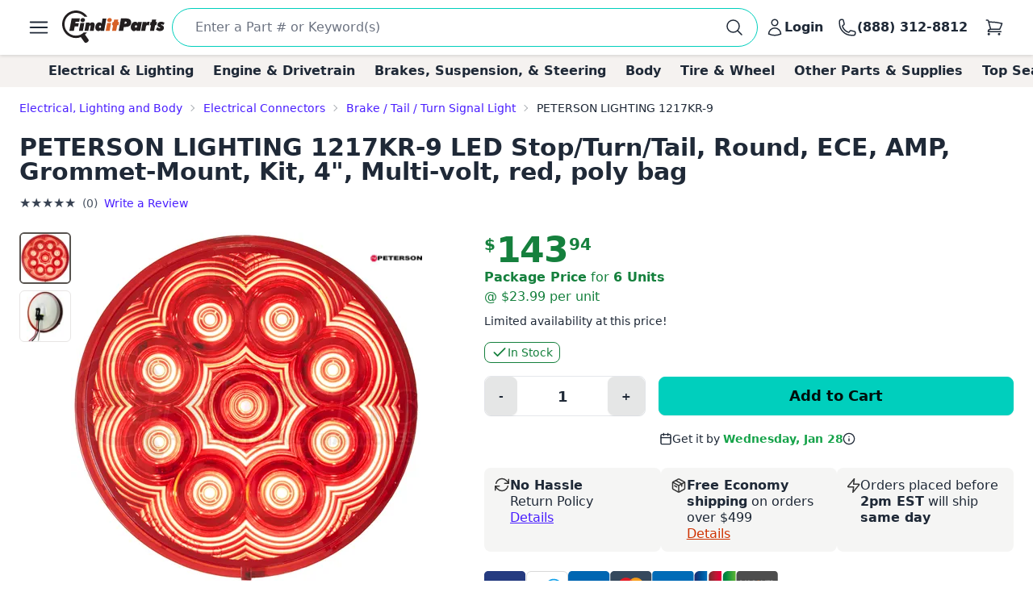

--- FILE ---
content_type: text/html; charset=utf-8
request_url: https://www.google.com/recaptcha/api2/anchor?ar=1&k=6LfdHNEmAAAAANXXmzMsAAylGl6hmzVyDN5DDVGs&co=aHR0cHM6Ly93d3cuZmluZGl0cGFydHMuY29tOjQ0Mw..&hl=en&v=PoyoqOPhxBO7pBk68S4YbpHZ&size=normal&anchor-ms=20000&execute-ms=30000&cb=poxb20xy7xk4
body_size: 49482
content:
<!DOCTYPE HTML><html dir="ltr" lang="en"><head><meta http-equiv="Content-Type" content="text/html; charset=UTF-8">
<meta http-equiv="X-UA-Compatible" content="IE=edge">
<title>reCAPTCHA</title>
<style type="text/css">
/* cyrillic-ext */
@font-face {
  font-family: 'Roboto';
  font-style: normal;
  font-weight: 400;
  font-stretch: 100%;
  src: url(//fonts.gstatic.com/s/roboto/v48/KFO7CnqEu92Fr1ME7kSn66aGLdTylUAMa3GUBHMdazTgWw.woff2) format('woff2');
  unicode-range: U+0460-052F, U+1C80-1C8A, U+20B4, U+2DE0-2DFF, U+A640-A69F, U+FE2E-FE2F;
}
/* cyrillic */
@font-face {
  font-family: 'Roboto';
  font-style: normal;
  font-weight: 400;
  font-stretch: 100%;
  src: url(//fonts.gstatic.com/s/roboto/v48/KFO7CnqEu92Fr1ME7kSn66aGLdTylUAMa3iUBHMdazTgWw.woff2) format('woff2');
  unicode-range: U+0301, U+0400-045F, U+0490-0491, U+04B0-04B1, U+2116;
}
/* greek-ext */
@font-face {
  font-family: 'Roboto';
  font-style: normal;
  font-weight: 400;
  font-stretch: 100%;
  src: url(//fonts.gstatic.com/s/roboto/v48/KFO7CnqEu92Fr1ME7kSn66aGLdTylUAMa3CUBHMdazTgWw.woff2) format('woff2');
  unicode-range: U+1F00-1FFF;
}
/* greek */
@font-face {
  font-family: 'Roboto';
  font-style: normal;
  font-weight: 400;
  font-stretch: 100%;
  src: url(//fonts.gstatic.com/s/roboto/v48/KFO7CnqEu92Fr1ME7kSn66aGLdTylUAMa3-UBHMdazTgWw.woff2) format('woff2');
  unicode-range: U+0370-0377, U+037A-037F, U+0384-038A, U+038C, U+038E-03A1, U+03A3-03FF;
}
/* math */
@font-face {
  font-family: 'Roboto';
  font-style: normal;
  font-weight: 400;
  font-stretch: 100%;
  src: url(//fonts.gstatic.com/s/roboto/v48/KFO7CnqEu92Fr1ME7kSn66aGLdTylUAMawCUBHMdazTgWw.woff2) format('woff2');
  unicode-range: U+0302-0303, U+0305, U+0307-0308, U+0310, U+0312, U+0315, U+031A, U+0326-0327, U+032C, U+032F-0330, U+0332-0333, U+0338, U+033A, U+0346, U+034D, U+0391-03A1, U+03A3-03A9, U+03B1-03C9, U+03D1, U+03D5-03D6, U+03F0-03F1, U+03F4-03F5, U+2016-2017, U+2034-2038, U+203C, U+2040, U+2043, U+2047, U+2050, U+2057, U+205F, U+2070-2071, U+2074-208E, U+2090-209C, U+20D0-20DC, U+20E1, U+20E5-20EF, U+2100-2112, U+2114-2115, U+2117-2121, U+2123-214F, U+2190, U+2192, U+2194-21AE, U+21B0-21E5, U+21F1-21F2, U+21F4-2211, U+2213-2214, U+2216-22FF, U+2308-230B, U+2310, U+2319, U+231C-2321, U+2336-237A, U+237C, U+2395, U+239B-23B7, U+23D0, U+23DC-23E1, U+2474-2475, U+25AF, U+25B3, U+25B7, U+25BD, U+25C1, U+25CA, U+25CC, U+25FB, U+266D-266F, U+27C0-27FF, U+2900-2AFF, U+2B0E-2B11, U+2B30-2B4C, U+2BFE, U+3030, U+FF5B, U+FF5D, U+1D400-1D7FF, U+1EE00-1EEFF;
}
/* symbols */
@font-face {
  font-family: 'Roboto';
  font-style: normal;
  font-weight: 400;
  font-stretch: 100%;
  src: url(//fonts.gstatic.com/s/roboto/v48/KFO7CnqEu92Fr1ME7kSn66aGLdTylUAMaxKUBHMdazTgWw.woff2) format('woff2');
  unicode-range: U+0001-000C, U+000E-001F, U+007F-009F, U+20DD-20E0, U+20E2-20E4, U+2150-218F, U+2190, U+2192, U+2194-2199, U+21AF, U+21E6-21F0, U+21F3, U+2218-2219, U+2299, U+22C4-22C6, U+2300-243F, U+2440-244A, U+2460-24FF, U+25A0-27BF, U+2800-28FF, U+2921-2922, U+2981, U+29BF, U+29EB, U+2B00-2BFF, U+4DC0-4DFF, U+FFF9-FFFB, U+10140-1018E, U+10190-1019C, U+101A0, U+101D0-101FD, U+102E0-102FB, U+10E60-10E7E, U+1D2C0-1D2D3, U+1D2E0-1D37F, U+1F000-1F0FF, U+1F100-1F1AD, U+1F1E6-1F1FF, U+1F30D-1F30F, U+1F315, U+1F31C, U+1F31E, U+1F320-1F32C, U+1F336, U+1F378, U+1F37D, U+1F382, U+1F393-1F39F, U+1F3A7-1F3A8, U+1F3AC-1F3AF, U+1F3C2, U+1F3C4-1F3C6, U+1F3CA-1F3CE, U+1F3D4-1F3E0, U+1F3ED, U+1F3F1-1F3F3, U+1F3F5-1F3F7, U+1F408, U+1F415, U+1F41F, U+1F426, U+1F43F, U+1F441-1F442, U+1F444, U+1F446-1F449, U+1F44C-1F44E, U+1F453, U+1F46A, U+1F47D, U+1F4A3, U+1F4B0, U+1F4B3, U+1F4B9, U+1F4BB, U+1F4BF, U+1F4C8-1F4CB, U+1F4D6, U+1F4DA, U+1F4DF, U+1F4E3-1F4E6, U+1F4EA-1F4ED, U+1F4F7, U+1F4F9-1F4FB, U+1F4FD-1F4FE, U+1F503, U+1F507-1F50B, U+1F50D, U+1F512-1F513, U+1F53E-1F54A, U+1F54F-1F5FA, U+1F610, U+1F650-1F67F, U+1F687, U+1F68D, U+1F691, U+1F694, U+1F698, U+1F6AD, U+1F6B2, U+1F6B9-1F6BA, U+1F6BC, U+1F6C6-1F6CF, U+1F6D3-1F6D7, U+1F6E0-1F6EA, U+1F6F0-1F6F3, U+1F6F7-1F6FC, U+1F700-1F7FF, U+1F800-1F80B, U+1F810-1F847, U+1F850-1F859, U+1F860-1F887, U+1F890-1F8AD, U+1F8B0-1F8BB, U+1F8C0-1F8C1, U+1F900-1F90B, U+1F93B, U+1F946, U+1F984, U+1F996, U+1F9E9, U+1FA00-1FA6F, U+1FA70-1FA7C, U+1FA80-1FA89, U+1FA8F-1FAC6, U+1FACE-1FADC, U+1FADF-1FAE9, U+1FAF0-1FAF8, U+1FB00-1FBFF;
}
/* vietnamese */
@font-face {
  font-family: 'Roboto';
  font-style: normal;
  font-weight: 400;
  font-stretch: 100%;
  src: url(//fonts.gstatic.com/s/roboto/v48/KFO7CnqEu92Fr1ME7kSn66aGLdTylUAMa3OUBHMdazTgWw.woff2) format('woff2');
  unicode-range: U+0102-0103, U+0110-0111, U+0128-0129, U+0168-0169, U+01A0-01A1, U+01AF-01B0, U+0300-0301, U+0303-0304, U+0308-0309, U+0323, U+0329, U+1EA0-1EF9, U+20AB;
}
/* latin-ext */
@font-face {
  font-family: 'Roboto';
  font-style: normal;
  font-weight: 400;
  font-stretch: 100%;
  src: url(//fonts.gstatic.com/s/roboto/v48/KFO7CnqEu92Fr1ME7kSn66aGLdTylUAMa3KUBHMdazTgWw.woff2) format('woff2');
  unicode-range: U+0100-02BA, U+02BD-02C5, U+02C7-02CC, U+02CE-02D7, U+02DD-02FF, U+0304, U+0308, U+0329, U+1D00-1DBF, U+1E00-1E9F, U+1EF2-1EFF, U+2020, U+20A0-20AB, U+20AD-20C0, U+2113, U+2C60-2C7F, U+A720-A7FF;
}
/* latin */
@font-face {
  font-family: 'Roboto';
  font-style: normal;
  font-weight: 400;
  font-stretch: 100%;
  src: url(//fonts.gstatic.com/s/roboto/v48/KFO7CnqEu92Fr1ME7kSn66aGLdTylUAMa3yUBHMdazQ.woff2) format('woff2');
  unicode-range: U+0000-00FF, U+0131, U+0152-0153, U+02BB-02BC, U+02C6, U+02DA, U+02DC, U+0304, U+0308, U+0329, U+2000-206F, U+20AC, U+2122, U+2191, U+2193, U+2212, U+2215, U+FEFF, U+FFFD;
}
/* cyrillic-ext */
@font-face {
  font-family: 'Roboto';
  font-style: normal;
  font-weight: 500;
  font-stretch: 100%;
  src: url(//fonts.gstatic.com/s/roboto/v48/KFO7CnqEu92Fr1ME7kSn66aGLdTylUAMa3GUBHMdazTgWw.woff2) format('woff2');
  unicode-range: U+0460-052F, U+1C80-1C8A, U+20B4, U+2DE0-2DFF, U+A640-A69F, U+FE2E-FE2F;
}
/* cyrillic */
@font-face {
  font-family: 'Roboto';
  font-style: normal;
  font-weight: 500;
  font-stretch: 100%;
  src: url(//fonts.gstatic.com/s/roboto/v48/KFO7CnqEu92Fr1ME7kSn66aGLdTylUAMa3iUBHMdazTgWw.woff2) format('woff2');
  unicode-range: U+0301, U+0400-045F, U+0490-0491, U+04B0-04B1, U+2116;
}
/* greek-ext */
@font-face {
  font-family: 'Roboto';
  font-style: normal;
  font-weight: 500;
  font-stretch: 100%;
  src: url(//fonts.gstatic.com/s/roboto/v48/KFO7CnqEu92Fr1ME7kSn66aGLdTylUAMa3CUBHMdazTgWw.woff2) format('woff2');
  unicode-range: U+1F00-1FFF;
}
/* greek */
@font-face {
  font-family: 'Roboto';
  font-style: normal;
  font-weight: 500;
  font-stretch: 100%;
  src: url(//fonts.gstatic.com/s/roboto/v48/KFO7CnqEu92Fr1ME7kSn66aGLdTylUAMa3-UBHMdazTgWw.woff2) format('woff2');
  unicode-range: U+0370-0377, U+037A-037F, U+0384-038A, U+038C, U+038E-03A1, U+03A3-03FF;
}
/* math */
@font-face {
  font-family: 'Roboto';
  font-style: normal;
  font-weight: 500;
  font-stretch: 100%;
  src: url(//fonts.gstatic.com/s/roboto/v48/KFO7CnqEu92Fr1ME7kSn66aGLdTylUAMawCUBHMdazTgWw.woff2) format('woff2');
  unicode-range: U+0302-0303, U+0305, U+0307-0308, U+0310, U+0312, U+0315, U+031A, U+0326-0327, U+032C, U+032F-0330, U+0332-0333, U+0338, U+033A, U+0346, U+034D, U+0391-03A1, U+03A3-03A9, U+03B1-03C9, U+03D1, U+03D5-03D6, U+03F0-03F1, U+03F4-03F5, U+2016-2017, U+2034-2038, U+203C, U+2040, U+2043, U+2047, U+2050, U+2057, U+205F, U+2070-2071, U+2074-208E, U+2090-209C, U+20D0-20DC, U+20E1, U+20E5-20EF, U+2100-2112, U+2114-2115, U+2117-2121, U+2123-214F, U+2190, U+2192, U+2194-21AE, U+21B0-21E5, U+21F1-21F2, U+21F4-2211, U+2213-2214, U+2216-22FF, U+2308-230B, U+2310, U+2319, U+231C-2321, U+2336-237A, U+237C, U+2395, U+239B-23B7, U+23D0, U+23DC-23E1, U+2474-2475, U+25AF, U+25B3, U+25B7, U+25BD, U+25C1, U+25CA, U+25CC, U+25FB, U+266D-266F, U+27C0-27FF, U+2900-2AFF, U+2B0E-2B11, U+2B30-2B4C, U+2BFE, U+3030, U+FF5B, U+FF5D, U+1D400-1D7FF, U+1EE00-1EEFF;
}
/* symbols */
@font-face {
  font-family: 'Roboto';
  font-style: normal;
  font-weight: 500;
  font-stretch: 100%;
  src: url(//fonts.gstatic.com/s/roboto/v48/KFO7CnqEu92Fr1ME7kSn66aGLdTylUAMaxKUBHMdazTgWw.woff2) format('woff2');
  unicode-range: U+0001-000C, U+000E-001F, U+007F-009F, U+20DD-20E0, U+20E2-20E4, U+2150-218F, U+2190, U+2192, U+2194-2199, U+21AF, U+21E6-21F0, U+21F3, U+2218-2219, U+2299, U+22C4-22C6, U+2300-243F, U+2440-244A, U+2460-24FF, U+25A0-27BF, U+2800-28FF, U+2921-2922, U+2981, U+29BF, U+29EB, U+2B00-2BFF, U+4DC0-4DFF, U+FFF9-FFFB, U+10140-1018E, U+10190-1019C, U+101A0, U+101D0-101FD, U+102E0-102FB, U+10E60-10E7E, U+1D2C0-1D2D3, U+1D2E0-1D37F, U+1F000-1F0FF, U+1F100-1F1AD, U+1F1E6-1F1FF, U+1F30D-1F30F, U+1F315, U+1F31C, U+1F31E, U+1F320-1F32C, U+1F336, U+1F378, U+1F37D, U+1F382, U+1F393-1F39F, U+1F3A7-1F3A8, U+1F3AC-1F3AF, U+1F3C2, U+1F3C4-1F3C6, U+1F3CA-1F3CE, U+1F3D4-1F3E0, U+1F3ED, U+1F3F1-1F3F3, U+1F3F5-1F3F7, U+1F408, U+1F415, U+1F41F, U+1F426, U+1F43F, U+1F441-1F442, U+1F444, U+1F446-1F449, U+1F44C-1F44E, U+1F453, U+1F46A, U+1F47D, U+1F4A3, U+1F4B0, U+1F4B3, U+1F4B9, U+1F4BB, U+1F4BF, U+1F4C8-1F4CB, U+1F4D6, U+1F4DA, U+1F4DF, U+1F4E3-1F4E6, U+1F4EA-1F4ED, U+1F4F7, U+1F4F9-1F4FB, U+1F4FD-1F4FE, U+1F503, U+1F507-1F50B, U+1F50D, U+1F512-1F513, U+1F53E-1F54A, U+1F54F-1F5FA, U+1F610, U+1F650-1F67F, U+1F687, U+1F68D, U+1F691, U+1F694, U+1F698, U+1F6AD, U+1F6B2, U+1F6B9-1F6BA, U+1F6BC, U+1F6C6-1F6CF, U+1F6D3-1F6D7, U+1F6E0-1F6EA, U+1F6F0-1F6F3, U+1F6F7-1F6FC, U+1F700-1F7FF, U+1F800-1F80B, U+1F810-1F847, U+1F850-1F859, U+1F860-1F887, U+1F890-1F8AD, U+1F8B0-1F8BB, U+1F8C0-1F8C1, U+1F900-1F90B, U+1F93B, U+1F946, U+1F984, U+1F996, U+1F9E9, U+1FA00-1FA6F, U+1FA70-1FA7C, U+1FA80-1FA89, U+1FA8F-1FAC6, U+1FACE-1FADC, U+1FADF-1FAE9, U+1FAF0-1FAF8, U+1FB00-1FBFF;
}
/* vietnamese */
@font-face {
  font-family: 'Roboto';
  font-style: normal;
  font-weight: 500;
  font-stretch: 100%;
  src: url(//fonts.gstatic.com/s/roboto/v48/KFO7CnqEu92Fr1ME7kSn66aGLdTylUAMa3OUBHMdazTgWw.woff2) format('woff2');
  unicode-range: U+0102-0103, U+0110-0111, U+0128-0129, U+0168-0169, U+01A0-01A1, U+01AF-01B0, U+0300-0301, U+0303-0304, U+0308-0309, U+0323, U+0329, U+1EA0-1EF9, U+20AB;
}
/* latin-ext */
@font-face {
  font-family: 'Roboto';
  font-style: normal;
  font-weight: 500;
  font-stretch: 100%;
  src: url(//fonts.gstatic.com/s/roboto/v48/KFO7CnqEu92Fr1ME7kSn66aGLdTylUAMa3KUBHMdazTgWw.woff2) format('woff2');
  unicode-range: U+0100-02BA, U+02BD-02C5, U+02C7-02CC, U+02CE-02D7, U+02DD-02FF, U+0304, U+0308, U+0329, U+1D00-1DBF, U+1E00-1E9F, U+1EF2-1EFF, U+2020, U+20A0-20AB, U+20AD-20C0, U+2113, U+2C60-2C7F, U+A720-A7FF;
}
/* latin */
@font-face {
  font-family: 'Roboto';
  font-style: normal;
  font-weight: 500;
  font-stretch: 100%;
  src: url(//fonts.gstatic.com/s/roboto/v48/KFO7CnqEu92Fr1ME7kSn66aGLdTylUAMa3yUBHMdazQ.woff2) format('woff2');
  unicode-range: U+0000-00FF, U+0131, U+0152-0153, U+02BB-02BC, U+02C6, U+02DA, U+02DC, U+0304, U+0308, U+0329, U+2000-206F, U+20AC, U+2122, U+2191, U+2193, U+2212, U+2215, U+FEFF, U+FFFD;
}
/* cyrillic-ext */
@font-face {
  font-family: 'Roboto';
  font-style: normal;
  font-weight: 900;
  font-stretch: 100%;
  src: url(//fonts.gstatic.com/s/roboto/v48/KFO7CnqEu92Fr1ME7kSn66aGLdTylUAMa3GUBHMdazTgWw.woff2) format('woff2');
  unicode-range: U+0460-052F, U+1C80-1C8A, U+20B4, U+2DE0-2DFF, U+A640-A69F, U+FE2E-FE2F;
}
/* cyrillic */
@font-face {
  font-family: 'Roboto';
  font-style: normal;
  font-weight: 900;
  font-stretch: 100%;
  src: url(//fonts.gstatic.com/s/roboto/v48/KFO7CnqEu92Fr1ME7kSn66aGLdTylUAMa3iUBHMdazTgWw.woff2) format('woff2');
  unicode-range: U+0301, U+0400-045F, U+0490-0491, U+04B0-04B1, U+2116;
}
/* greek-ext */
@font-face {
  font-family: 'Roboto';
  font-style: normal;
  font-weight: 900;
  font-stretch: 100%;
  src: url(//fonts.gstatic.com/s/roboto/v48/KFO7CnqEu92Fr1ME7kSn66aGLdTylUAMa3CUBHMdazTgWw.woff2) format('woff2');
  unicode-range: U+1F00-1FFF;
}
/* greek */
@font-face {
  font-family: 'Roboto';
  font-style: normal;
  font-weight: 900;
  font-stretch: 100%;
  src: url(//fonts.gstatic.com/s/roboto/v48/KFO7CnqEu92Fr1ME7kSn66aGLdTylUAMa3-UBHMdazTgWw.woff2) format('woff2');
  unicode-range: U+0370-0377, U+037A-037F, U+0384-038A, U+038C, U+038E-03A1, U+03A3-03FF;
}
/* math */
@font-face {
  font-family: 'Roboto';
  font-style: normal;
  font-weight: 900;
  font-stretch: 100%;
  src: url(//fonts.gstatic.com/s/roboto/v48/KFO7CnqEu92Fr1ME7kSn66aGLdTylUAMawCUBHMdazTgWw.woff2) format('woff2');
  unicode-range: U+0302-0303, U+0305, U+0307-0308, U+0310, U+0312, U+0315, U+031A, U+0326-0327, U+032C, U+032F-0330, U+0332-0333, U+0338, U+033A, U+0346, U+034D, U+0391-03A1, U+03A3-03A9, U+03B1-03C9, U+03D1, U+03D5-03D6, U+03F0-03F1, U+03F4-03F5, U+2016-2017, U+2034-2038, U+203C, U+2040, U+2043, U+2047, U+2050, U+2057, U+205F, U+2070-2071, U+2074-208E, U+2090-209C, U+20D0-20DC, U+20E1, U+20E5-20EF, U+2100-2112, U+2114-2115, U+2117-2121, U+2123-214F, U+2190, U+2192, U+2194-21AE, U+21B0-21E5, U+21F1-21F2, U+21F4-2211, U+2213-2214, U+2216-22FF, U+2308-230B, U+2310, U+2319, U+231C-2321, U+2336-237A, U+237C, U+2395, U+239B-23B7, U+23D0, U+23DC-23E1, U+2474-2475, U+25AF, U+25B3, U+25B7, U+25BD, U+25C1, U+25CA, U+25CC, U+25FB, U+266D-266F, U+27C0-27FF, U+2900-2AFF, U+2B0E-2B11, U+2B30-2B4C, U+2BFE, U+3030, U+FF5B, U+FF5D, U+1D400-1D7FF, U+1EE00-1EEFF;
}
/* symbols */
@font-face {
  font-family: 'Roboto';
  font-style: normal;
  font-weight: 900;
  font-stretch: 100%;
  src: url(//fonts.gstatic.com/s/roboto/v48/KFO7CnqEu92Fr1ME7kSn66aGLdTylUAMaxKUBHMdazTgWw.woff2) format('woff2');
  unicode-range: U+0001-000C, U+000E-001F, U+007F-009F, U+20DD-20E0, U+20E2-20E4, U+2150-218F, U+2190, U+2192, U+2194-2199, U+21AF, U+21E6-21F0, U+21F3, U+2218-2219, U+2299, U+22C4-22C6, U+2300-243F, U+2440-244A, U+2460-24FF, U+25A0-27BF, U+2800-28FF, U+2921-2922, U+2981, U+29BF, U+29EB, U+2B00-2BFF, U+4DC0-4DFF, U+FFF9-FFFB, U+10140-1018E, U+10190-1019C, U+101A0, U+101D0-101FD, U+102E0-102FB, U+10E60-10E7E, U+1D2C0-1D2D3, U+1D2E0-1D37F, U+1F000-1F0FF, U+1F100-1F1AD, U+1F1E6-1F1FF, U+1F30D-1F30F, U+1F315, U+1F31C, U+1F31E, U+1F320-1F32C, U+1F336, U+1F378, U+1F37D, U+1F382, U+1F393-1F39F, U+1F3A7-1F3A8, U+1F3AC-1F3AF, U+1F3C2, U+1F3C4-1F3C6, U+1F3CA-1F3CE, U+1F3D4-1F3E0, U+1F3ED, U+1F3F1-1F3F3, U+1F3F5-1F3F7, U+1F408, U+1F415, U+1F41F, U+1F426, U+1F43F, U+1F441-1F442, U+1F444, U+1F446-1F449, U+1F44C-1F44E, U+1F453, U+1F46A, U+1F47D, U+1F4A3, U+1F4B0, U+1F4B3, U+1F4B9, U+1F4BB, U+1F4BF, U+1F4C8-1F4CB, U+1F4D6, U+1F4DA, U+1F4DF, U+1F4E3-1F4E6, U+1F4EA-1F4ED, U+1F4F7, U+1F4F9-1F4FB, U+1F4FD-1F4FE, U+1F503, U+1F507-1F50B, U+1F50D, U+1F512-1F513, U+1F53E-1F54A, U+1F54F-1F5FA, U+1F610, U+1F650-1F67F, U+1F687, U+1F68D, U+1F691, U+1F694, U+1F698, U+1F6AD, U+1F6B2, U+1F6B9-1F6BA, U+1F6BC, U+1F6C6-1F6CF, U+1F6D3-1F6D7, U+1F6E0-1F6EA, U+1F6F0-1F6F3, U+1F6F7-1F6FC, U+1F700-1F7FF, U+1F800-1F80B, U+1F810-1F847, U+1F850-1F859, U+1F860-1F887, U+1F890-1F8AD, U+1F8B0-1F8BB, U+1F8C0-1F8C1, U+1F900-1F90B, U+1F93B, U+1F946, U+1F984, U+1F996, U+1F9E9, U+1FA00-1FA6F, U+1FA70-1FA7C, U+1FA80-1FA89, U+1FA8F-1FAC6, U+1FACE-1FADC, U+1FADF-1FAE9, U+1FAF0-1FAF8, U+1FB00-1FBFF;
}
/* vietnamese */
@font-face {
  font-family: 'Roboto';
  font-style: normal;
  font-weight: 900;
  font-stretch: 100%;
  src: url(//fonts.gstatic.com/s/roboto/v48/KFO7CnqEu92Fr1ME7kSn66aGLdTylUAMa3OUBHMdazTgWw.woff2) format('woff2');
  unicode-range: U+0102-0103, U+0110-0111, U+0128-0129, U+0168-0169, U+01A0-01A1, U+01AF-01B0, U+0300-0301, U+0303-0304, U+0308-0309, U+0323, U+0329, U+1EA0-1EF9, U+20AB;
}
/* latin-ext */
@font-face {
  font-family: 'Roboto';
  font-style: normal;
  font-weight: 900;
  font-stretch: 100%;
  src: url(//fonts.gstatic.com/s/roboto/v48/KFO7CnqEu92Fr1ME7kSn66aGLdTylUAMa3KUBHMdazTgWw.woff2) format('woff2');
  unicode-range: U+0100-02BA, U+02BD-02C5, U+02C7-02CC, U+02CE-02D7, U+02DD-02FF, U+0304, U+0308, U+0329, U+1D00-1DBF, U+1E00-1E9F, U+1EF2-1EFF, U+2020, U+20A0-20AB, U+20AD-20C0, U+2113, U+2C60-2C7F, U+A720-A7FF;
}
/* latin */
@font-face {
  font-family: 'Roboto';
  font-style: normal;
  font-weight: 900;
  font-stretch: 100%;
  src: url(//fonts.gstatic.com/s/roboto/v48/KFO7CnqEu92Fr1ME7kSn66aGLdTylUAMa3yUBHMdazQ.woff2) format('woff2');
  unicode-range: U+0000-00FF, U+0131, U+0152-0153, U+02BB-02BC, U+02C6, U+02DA, U+02DC, U+0304, U+0308, U+0329, U+2000-206F, U+20AC, U+2122, U+2191, U+2193, U+2212, U+2215, U+FEFF, U+FFFD;
}

</style>
<link rel="stylesheet" type="text/css" href="https://www.gstatic.com/recaptcha/releases/PoyoqOPhxBO7pBk68S4YbpHZ/styles__ltr.css">
<script nonce="G4wmhzZX2AUr5C6JGCBV0w" type="text/javascript">window['__recaptcha_api'] = 'https://www.google.com/recaptcha/api2/';</script>
<script type="text/javascript" src="https://www.gstatic.com/recaptcha/releases/PoyoqOPhxBO7pBk68S4YbpHZ/recaptcha__en.js" nonce="G4wmhzZX2AUr5C6JGCBV0w">
      
    </script></head>
<body><div id="rc-anchor-alert" class="rc-anchor-alert"></div>
<input type="hidden" id="recaptcha-token" value="[base64]">
<script type="text/javascript" nonce="G4wmhzZX2AUr5C6JGCBV0w">
      recaptcha.anchor.Main.init("[\x22ainput\x22,[\x22bgdata\x22,\x22\x22,\[base64]/[base64]/[base64]/bmV3IHJbeF0oY1swXSk6RT09Mj9uZXcgclt4XShjWzBdLGNbMV0pOkU9PTM/bmV3IHJbeF0oY1swXSxjWzFdLGNbMl0pOkU9PTQ/[base64]/[base64]/[base64]/[base64]/[base64]/[base64]/[base64]/[base64]\x22,\[base64]\\u003d\\u003d\x22,\[base64]/wrNmw4JBLiMuw6/DiMKEUjPDnyguwq/[base64]/CtMKUwqXChMOwwqFrWW8FIhQMfGcNRMOgwpHCiTfDqUswwp9Pw5bDl8KXw64Gw7PClMKPaQAXw7wRYcKyXjzDtsOeBsKraRNmw6jDlTbDi8K+Q1sfAcOGwozDmQUAwq3DusOhw41vw6bCpAhdF8KtRsOlDHLDhMKPS1RRwo8iYMO5On/DpHVFwpcjwqQRwrVGSgnCoCjCg0/DuzrDlEzDn8OTAxd1aDUbwqXDrmgPw4TCgMOXw7QDwp3DqsOtbloNw5dUwqVfT8KlOnTCh2nDqsKxWVFSEX3DpsKncB/CimsTw44dw7oVAjUvMEfCkMK5cEnCs8KlR8KNa8OlwqZ1d8KeX2Y3w5HDoXzDkBwOw5o7VQhxw7VzwojDgkHDiT8fGlV7w7HDj8KTw6EEwpkmP8Kfwq0/wpzCqsO4w6vDli/DpsOYw6bCm1wSOhrCicOCw7dIcsOrw6xOw63CoSRnw5FNQ1xLKMOLwr1FwpDCt8KUw4R+f8KzN8OLecKMFmxPw7EJw5/CnMO4w6XCsU7CrkJ4aGw2w5rCnTktw79bNcKFwrB+ccOGKRdQZkAlbcKUwrrChBohOMKZwoZHWsOePMKkwpDDk0E8w4/[base64]/Do8K8wqjDmzASw7bCo8KBw5k7YsKiwpLDuD7DqXzDoSYZwoTDvV3DrSw5WcOAEsKrwrnDkAvDuxLDncKqwrAjwqB/IMK8w5YHw6waNcKiwpA4OMOOSnJINcODLMOmeitHw7U5wpzCpMOiwqFpw6XCiB3Dkyx0PgzCgTfDtMKpw6hHw5TDpALDtgUFwqvCjcK1w5jDpic7wrTDiEDCj8KzH8Kgw5zDgsKYwofCmHUnw5txwp3ChMOZN8Kow6nCpxUzCDIuR8Opwr5neAUFwqp/TcK2w4HCsMOJKQjCjsOdacK3Q8K2MmcMwojCgsKeem3Cu8OWCU3CrMOlV8KPwrwUUA3CssKPwrDDv8O1dMKWw6M4w753MDlNJQBTw6HCjcOEaHR4NMOqw7vCmcO0w7pNwr3DngdFM8Kcw5x8IgbDqsOuw57DgS3CpR/DqcKJwqQMeT1nw5Iuw5LDj8K0w71LwonDkwo9wpfCnMO+F0VrwrFMw7EPw5Qbwr5rAMOyw5MgdUg/B2LCrk08MVglw5TCrkRjLmLDmxLDucKHKcOtU3jCv2RXFsKhwq/CoxNBw6zCmAXCvsOrT8KfF2Yvf8Kkwq4zw5oxd8OQf8KzIA7Dm8OHSHIXwqTDhFF4LsKFw77Cr8KIwpPCs8Kqw60Iw4cSwoEMw7x2w4/DqUJEwoAob13ClcKDR8OUwrIYwojDlDslw4hdwrfCrwfDsyPDncOcwrBaOMO+O8K0AS7CiMKlVcKsw5FEw5rCv1Uow6s3FjvCjQo+w7FXJhRlV0PCvMK/wr3DgsOkcDN8wr3CqVAdTcOyHQt/w6Z2wq/Ct0HCq2LDmUzCusO8wrgKw6xJwoLCjsO/[base64]/[base64]/CkgXDjn8HGcKnPcKdwqbCqyTDrUTDpcK2aDXDrMKjAsOVwrTDicOjX8KjK8Oxw7MqMUE2w7jDlH3CvcOlw73CkBPCu3jDkR8cw6zCtMOGwrMWecKXw7bCsirDp8O2MBrCqsKIwpEKYRdjOcKFO3RAw5UPU8OhwpLCgMKDKsOVw5rCn8OKw6vCgBkzwq9TwrQpw7/[base64]/[base64]/Ct8KlTS93ZMK9AEHDvXEQwpAkGcO3w40nwr9CEHxiLRkjw6sLJsKiw7XDqQMWfzrDgcK7TljCocOPw5ZAGTVsEg/DnmzCrsK3w77DicKOKcOIw4wUw73Cl8K+C8OoWsOuKGhow7RwLcOxwrBww4PDklXCoMKlMsKbwr3CuDjDumHCuMKSXWZHwpIcbCjClkDDmFrChcKcEiZDw4TDo1HCncOgw7jDhsKpMw03WcO/[base64]/Cu8OVwrfDjUfDtABoKGBiXzBVwpFmf8OFwrpMwrnDrWIxJU7CoWgSw6Uhwp9vw7rDuC/Dmnkyw6vComMvwoPDkz/Ci2VBwotlw6oEw4wqWXDCtcKBJMO/wr7ClcKBwptJwoFWdFYkczAqeG3CrFs8ccOOwrLCtys6PSrDkChkZMKxw7HDjsKdTsOIw7xew40lwofCpzN/w4Z6HA5kcRlMPcO9AMOQwrJWwpHDrcK9wohhCMKGwoJeEsOswrwbJTwswopjw6PCjcOhNMKEwpLDo8O+wqTCt8OceV0ATiPCgx1aKsOfwr7DrDbDrwbDvR7Cv8Ohwph3ES/[base64]/[base64]/DnDbCtnrDvMO1Gx/DgxHCtsOqAsKnwp/Dp8OLwrI8w4vDmn7Ckk4JWXknw7fDoB7DqsODworDrcKubMKtw5wYOl5/wrcDNH5xLRZXI8OwGVfDmcKdbEoswpYQw5nDrcOXSMKwShXCkxNpw40PaF7CvX0RdsKIwrDDgkfCuFo/[base64]/Cq8KYM8O7C0UFw4oswrLDnCQEwrjCkcKvwrvDpcODw4k2UHx5OMKWQsOpw7bDvsKpFwrCncKrw4A+KMKwwr97wqs9w7HCrcKKKcKQfD5hMsKPQxbCv8KaMUdZwpcSw7d6J8KSWcKjT0low5cUwr/[base64]/CsWQ3HsOsU2EIwoBfMcKJZXTCnsKmPyzDgXtiwqRGXMO/FMO1w755fMKmTjbDtFdWwrkBwoVxTD0SXMKkdsKdwpdVY8KyQMOlVQoAwoLDqTfDtcK/[base64]/DmlfCtjFkLMOMOcO+VD7Ci8OrwpJOw7oHcQjCvBjCg8Kpwq3CvsKswpzDh8KCwpjCjV7DjTtEBTfCujBHwpbDlMKzLFw3DiJfw4TCu8KDw4RuW8OIYsK1F3xKw5LDnsO8w4LDjMK4exHDn8O1w6N1w7vDsS8wDsK/[base64]/PyrDicKzRMK+w7/CmUNDICzCqMOtawPCq3pGwrrCoMKQDz7DgMOfwphDwpsDBsOmMsKlYijCpGrDlWZWw4tcP1XCiMOHwozCr8OPw4LDmcOBw5kSw7FDwojCo8OowrrDmsO/w4INwoTDgUjCmnBxw4bDrMKIw4jDgcOtwq/CiMK3LSnClsOqYFE5AMKSA8KaWAXCusKDw5tBw7HCg8KVwpfDvg4CasKvEsOiwrrCocO+aBzCvR5Qw4rDqsKzwrbDqcKgwqIPw7JfwrLDscOcw4rDsMOYDMKrXGPCjMK3A8ORcHvDlcOjFnDCisKYXEzCnsO2PcO2YcKSwopbw5c8woVHwo/DkTbCnMKSdsKxw5bDtBXCnBc/CxPCgXUNM1XDnSPCtmbDni/Du8OCw5Uyw57CpsO6w5txw6YmAUc9wqR2H8KsO8K1IsKhwpxfw7Mbw7HDiiHDlMO2X8K7w5HCu8OHwr5BZG3DtRHChcOww7zDnScAdgtwwqNWNsKzw5RnesO+woZWwpxZSsO7H09CwpnDmsKVKsK5w4BIZVjCpxPCjwLCmlEcRz/CqG3DiMOoZFsaw61nwpLCiWdORQEtY8KsOx/[base64]/CpsOKCsOSwqx3BcOgCcKBRkJxw6QECsOYw5rDkSnDucOrBiRVZTsVw67ChDR8woTDijNPdsKRwqtgaMOLwprDhk7DnsOcwqvDtQ10KCnCtsKvNV3Clk1XOwnDgcO5wpHDicOawqzCoSjCrcKaJkDCo8KRwpdIw6TDgmN1w6ciHcK5VMOmwrzDh8O5RB44w4/[base64]/wqjCiWEAwoxDw4rDqMKQw7cwKMOowprDkGDDm0jDocKhcG5Wf8Krw7zDtsKXOHMZw7LDkcOOwr5uGcKjw7HDh0oPw5DDhSJpwq/CjAVlw65xFcOlw684w702T8OHdjvCvXAcJMOGwqLCr8KTw67ChMOHwrZoZjbDn8Ozw7PCsGhoPsOYwrVFXcOWwoV7bMO6woHDnCR8wp52wqzCsAl/XcOwwr/[base64]/[base64]/CrkYZZGdiXcODwrbDt3F/bGbDnMKlDsOkB8OPFTMJSl1tMw7CjWLDtMK3w5LDn8KOwrR9w4jDihXCvV/Cjh7Ct8Oswp7CucOUwoQawrAIHj1XTlRaw5rDhmHDkC/Cg3vCn8KnPDxMbVZlwqdYwq1IdMKtw5Y6Rl3CjcKZw6fDtMKcK8O5SsKKwqvCu8KgwoPDqxvCkcOIwpTDvsKpHCwUwq3CqsOLwo3DtwZFw4/DssK1w5/[base64]/DimwfScKeAwYrwpB+HnDCvgTCrMOawpw3w6/DqcO2w5zDu1LDhhkjwroUPMO4w7wTwqTDv8OjKMOWw6DDpnhZw5QyNcK1w4kCYHtXw4bCtcKYJMOtw78dZgDCo8OgZMKfw5TCu8Khw5d6DMOVwoPCssKgecKYXwDCtMK1wrnCjATDvyzCtsKYwo/[base64]/DnikEcMKjwq0dwps/w6JRwrsIAnTDlRfDq8K7FcOnw4Q2XMKpwrbCkMO0wpsHwoIgZRAVwprDuMOXQhtgTyvCqcOiw7t/[base64]/DrcKRNhJ1K8KCLsOGFMKswpTCm0jCmx7CmgYxw6zDsRHCnFdORMOUw7/Dp8K+w5bCl8OJwprClsOJbMKhwqDDhUvCsD/[base64]/[base64]/DjMKlwrB7OyzDpMOdw4oyLSp+w7lBM8OiYRLDi8OaEUU6w4/DvVQaDMKeSnnDnMKLw6nCrTHDrVHCvsKtw6/DvBQrSsOmNn/DjXLDnsKowogrwpnDv8Owwo4lKmvDjBoSwow6NMOEN1JLF8OowpVuesKswp3DsMOibHvCtMKhwpzCowjDtsKyw6/DtcKOwp4Mwph0Z2xqw47DuTtjS8OkwrzCkMK6WsOqw7rDqMKywpdkZX5AGsKCFMKZwokdCcOEGMOqCcOQw6XDtFvCoFDCo8KJw7DCusKOwrhaTMOlwozCl3NcGxHCrzk0w6UbwqAKwqPCgn/Cn8OZw6fDvHNZwo7Cv8O5BH7CmMKQw6IewprDtxdIwog0wpkJw74ywozChMOTDcONw7kLw4RRC8KyXMOQXh3Cll3DrcOTd8K6XsKKwo1rw59EOcOAw7sIwrpTw7I1LsK5w5/Cl8KhUVk+wqJNw7nDjMKDO8Odw6/[base64]/DsGEoGiNAwrpww6rDj8Kxw5NzRsOww6x8w57DhwNFwo/[base64]/VlHChmPCmMKPJD9TGQIHKn7ClMKawpYGw5XCssKbwrMuBXomMkcPbsO6EcOKw653b8KMw7wYwrVrwr3DhxnDmRvCjcKmGFUhw4TCtAx0w5DDkMKxw7k8w4hZPcKAwqxwCMKywrNBwo7ClcKRGcKAwpbDh8KMTMOABsO6d8OBDwXCjFDDoAZHw53CghNfU0/CmcO3ccO2w5c1w60YesOgwrLDl8KBZADClHd7w6nCrBLDn1VywrFaw7/CnnQhbCQrw7DDl2NpwrPDnsKCw7JXwqIHw6TChcK4STJvJDDDqUkIVsO1LsOZfXTCj8KiYFB4woDDrsONw73DgWDDocKnEkcWwosMwpXCok/[base64]/[base64]/DgnzDpMK4DsOIw7vCk0QYwrDCr2zDtF4/DUzDvxBMwqIlHcKzw40gw40twpQewocww6BTTcKBw5xEwonDoREcTHXCu8KBGMOhDcONwpMqYMOVSRfCjWNmwqnCvD3DnFZDwpZsw74DP0QSNyXCnz/DrsOxQ8Obd0fCuMKTw4dRXDAJw5/Dp8KWR33DpCFSw4zCk8KGw4zChMKdfcKtRBhxTw8EwpoawoI9w4hZwqjDsmTDk0nCpQBzw7nDpWkKw7xARQtVw5LClBDDksOGBSxlfGrDtWrDqsKsOEvDgsO3w5pYBSQtwoopbcOxGsKUwqd1w4JwQcOuP8OewqRjwrLCp2vCi8KhwpQseMK/w6xIVm/CrXl5OMOzZcKAJsOQeMO1cDbDpxjCgAnDgGvDmm3DlsOjwq1cwp1dwonCh8Kcw6jCinNvw5UQBMK3wr/[base64]/DkwZTC07CrHY+woLDjGXDqsKXw5vCv1ovw5vCoEQ/w5/CpsOIwqDDrsKtcEXCvsK0Kh4owp80woNswojDq3LCkA/Dhi5KeMKpw7QibsOJwo4XT1TDoMOtKRhSNcKDwoPDoDjDqRodGSxzw4LDq8KLesKfw6c1wpYcwr5YwqRcXcKKw5bDmcOPLAnDjMOpwqbCoMOHOQDCqMKpwpDDpxPDkDTCvsKgaRZ4XsK5w5Ybw5/[base64]/Dh1nCqldjCMOpwofCtGjDt3A+DEHDqn7DtsKCwqccC0kKTMOEX8KLwoTCv8OJIy/DtRvDhsOkCsOewo3DssK0c2TCk1TDjwciwojCs8OaIsOcRTd4XWjCkMKaGsOhdsK7M1zDssKyEsKUGDnCqH/[base64]/Ci2ciwrg9wrDCnS7CmFzCvMKow5Q8woLDuGvCrcKyw5PCnyzDr8OMbsO4w6EsRiLCgcKAEBw4wo46w5fDhsO3wrzDnsOmYsOhwocEPyzDt8O1VsKmaMOzdsO0wrjDhyrChMKCw5TCo0o6MUwCw59BSRDCr8KSAW5YIkdCw7Z3w7/CkMO2FhnDgsOvHk7CucO9w6vClgbCrMKIU8OYacKcwq4SwpIBw73CqQfClmzDtsKOw71nA3YzJ8OWwqfDlnTCjsKODh/ComMaw4DDo8OcwoQ7w6bCo8OdwqXCkBnCiUhndHHCv0B9PsKFXMKZw58VU8KUcsOTQHBhwqPDs8OmJDPDl8KZwrkhVyzDosOvw5tbwrYsLMOdXcKcDQfCklJjbcKSw6rDiAp3UMOwQcOlw6E2BsODwqIRFF4wwq8sMD3CqMOGw7BGYRTDtlRAODrDtDNBJsOHwo/DuyIWw5jCnMKtw78UEsKKw7jCsMOcDcKrwqTCgGTDgU1+SsKyw6gDw5ZNacKkw4pOP8Knw63Ciip2XAfCtz87dipuw6TChyLCnMKZw6zCpmxXOMOcUwTCkgvDjQjDllrDggvDtMO/w5TDoDEkwoQ/ccKfwoTCuGPDmsOzNsOywr/[base64]/DksOuw5rDpcKbwrAdOi40XnxmbCnCtV3DocOcw5XDmcK8RsKFw5NkGCvCsHRxeg/Drg1tYsOzbsKKJTjDj1/Di1XDhETDjSLDvcOaL0Usw5bDvsOBCVnCh8K1bMOrwrN3woDDhcOvwrDDtsObw4nDnsOpNMKiV2PDqMKSTXgLw4bDgT/CjsK8CMK4wplUwo7CssOTw5UjwqrDlE8ZJMOkw5cREEcOU30ab3AweMO3w6dZMSXDrUDClSFvHSHCtMO5w4NvZFd0w4kpbFxnDQ14wqZWwokIwpQiwpbCvCPDrGfCsh/[base64]/CscOLw7jCrBzDoMOdwpzCuyzClcOpwqTDjlzCmMOqZFfCpcOMwqzCtHvDhlTDqjsuwq1VAMOUVsOPwp/Cgz/Cr8K3w7ZKacKhwqPCu8KwfX4NwqjDv1/ClMKmwoxZwrBIP8K6IMKEOcORRw8BwpBnJMKzwqHDn0zCkUV1wpHDssO4B8Kpw513Q8KfZmEQwoMtw4MwRMOZQsKCbsOOcVZQwq/[base64]/[base64]/Dv8OIMMK8w6h2w6QRAG8RwpMMP3rCmB/Dog/DiXTDjhvDk1FIw7/CuhHDmMOew7XDp3fDsMOhRipbwoVdw7c6wrrDgsO9dRZvwptuwqJlWsKQH8OVRcOpQ0xTSMKRETfDjcObc8KzdTl5wrbDhcOtw6fDgMK4WEc/w5oeGD3DtgDDmcOvCMKowoTDgS/Dg8OnwrR7wq4xwrFgwoJkw5bCkDJZw4s4aR5Cw4XDmsK4w4fDpsKDwqTDmsKXw5YeR3s5TMKnw7QLRFd6NBZwG3nDlMKCwqUeIsK1w6wvR8OLREDCsUfCqMKbwpHDpgUfw7nCn1J5CsKnw7/DsXMbBMO5WnvDkMKTw5PDt8OkLsKTYMKcwpLDjCrCtxUmNm7DosK2UsOzwq7CpkDClMKbw5xWwrXCrlDDshLCssO9TMKGw7tyVMKRw7LDlMO/[base64]/BsKnw7vCrMOqe8K4w5pWw70Ow75vworCnMKjw450wpfCuUHCihs+w7LCtB7CryhfC27CnmTClsOMw6zCiijChMOpwp7DuHrDuMONU8O0w73CqsO8XkpowqHDksOrZBvDsVMqwqrDoSILw7M+Ny3CqRA/w4hNHQPDv0rDv3XCt3dVEGcDIMOXw5t4OMKrDHHDhcObwrjCssO+YsOIOsKfwqHDvnnCnsOsQDcEwrrDnX3DgcKVC8KNEcOYw5fCt8KPGcKwwrrCuMOJTMKRwrnCusKewpbCjsO+UzV8w5vDhQrDvcK9w4JaW8KVw4NOdsO/D8OGBRDCn8OEJcOfXsOcwpEWTcKowpjCgWdnwrQ5DT8yEsODDAXComZSR8OQQcOmwrTDvCjCgVnDrGYHw67DrmY0wpfCkSFsZgLDu8ORwrg+w6ZDAhTCrkZGwpPCklgxFU/DmMOgw5LDnC4LRcKgw5gHw7PCsMK3wqvDtMOwEcKpwogYC8OSecKWbMKHE3UmwqXCpcKlbcKdJkEcFMOgNmrDq8Klw6J8aB/Dvn/CqRrCgMOxw7/Dlw/CkQbCjcOqw7gBw5AHw6Y5wpjChcKawo/CkWVYw4hxS1/Do8Ktwq5FXngHRENFZn7CvsKkUTMSJwRLJsO9GMOKAMK1bEzCt8O7D1PDqsKXDcOAw4bCoSMqUhs9w7s+YcOqwqHCkG1lFsKGQC/[base64]/CkC/Dg8KSwrzDsHhPHBtNwrHDpTM2w7PChQ/CrgjCjU06w7sDRcKLw419wo5bw6FlA8Kmw5HCv8KLw4ZHClvDucOvPQ89D8OUdcOfdxjCt8OfdMK+LiMsTMKyeTnClsOYw4zChMK1GinDksOzw5/DnsKrfyw1wrDCoxXCm2wUw7AgBsKLw6oxwqYtecKcwpbCniXCjxs7wpzCrcKTBHLDhcOyw4MxJcKtRDLDiUjDicO5w5rDgxXCh8KRXFbCnzTDnU5JfcKLwqclwrYiwrQXwppkwroKMmRgOnkQfcO7w5vCjcKrcVnCrmjCkMOIw59/wqfCusOwdh/[base64]/CgsKDHUYlwrNXWxzCtsOuwrMswo1TwqjCoEjCisKaHjLCqRQ2e8O+exzDowQbaMKRw49kPFBiR8K1w4ZnPcKcF8OIMl1sJn7CocODY8OjdlPClMKFQhDCs1/CpBQ3wrPDlEUyEcOswo/DuCNcJhNvw7/DvcOyOBMqYsKJI8KGwpzDvG3CusK4JsOrw7BZw4fCosK4w4zDl2HDqm/[base64]/[base64]/Dhm1UID3CnlRkCMKgMBR1woTCicKwB2LDisKeIMKmw77Ct8OFacOYwqg4w5bCr8K9LMOHw5vCksKNZ8KaL1jCiCTCmA4nD8K8w6fCvcOpw6xMw5o/L8KRwolpERzDoS1PGMOQB8K5dx0Bw6VvBsONX8K+woHCkMKWwoF/az3CrsKvw7vCqT/Dmx7DtcOCF8K+wp3DqmbDsm3DtXPCoX89w6UfRcKlw7TCoMOFwpsKwpPCpsK8ZAh3wrt1ccO/V151wr96w7nDiFJxcnXCtWrCpsK7w6cdZsOyw4Vrw7pGw7DCh8KhKE0Ewq3CrDVNQ8K2M8O5bsOPwrDCrW8pZsKTwqHCtMOPPE5Fw5zDsMKPwq1Gb8O4wpHCsDVHQnfDoFLDgcONw5Q+wpPDrsOCwrLCghfDmn3ClzbClcO/wplDw6hWecOPw7FMdHxuQMO6CDR2GcKvw5QWw7zCogrDiVjDsnXCncOwwq/[base64]/[base64]/w7shG3XCncKldMKoSsObJ8KVwqkrIGMzw5pww47DmRzDnsKhdMOXw77DksKhwozDi0pWMhpiw4lCBsKMw6UvPx/DsEbCisONw7PCosKyw5nDgMOkakXDmcOhwp/CnlTDosOECk3DoMOVwq/ClQ/CnS4/w4ouwpfDtcKVSGp5c2DCiMOWw6bCn8KYbMKnXMO5FsOrXsKNPsKcdRbCpFAFP8Kyw5vDoMOOwpHDhkADDsOOwoHDjcKrGlpgw5HCnsK3AA/DoFMPUnHCszgoecOndjPDsCl2U2LDnsKQVCjDqkoSwqxVEcOcYcKSw4/[base64]/[base64]/CjiXChwTDpGlzw6ZUw5bCpnHCoxAfMsOfZBMtw4jCgsKLGn/CsCPCp8O0w54NwrYQw7MhZwnChh/[base64]/Ck8K0a8O2wqXDoBHDuDbCrj/[base64]/wq3ChXkRw5AXSG/DnB7CmcK4dsOPwozDhzlOf0vCpljDjhXDs8OXTcK5w4PDpyPDqhPDlcO/V3Q0QsOKIMKCSnUPCgJywpXCoHR9w6XCucKKwrtMw7nCpMKuw7cWEXcWAsOjw4jDhRNKCcO5RxIiBwcBw5YLLMKSwrfCrh9dIR9SAcO6w6cPw5sawonCs8KOw7hbS8KGZsOyKHLDtMOow68gfMKjeFtFYMOadRzDh3g5w58oAcO3AcO2wph/[base64]/K8OIGClEWMOrwrUkLWfDmsKyJsOSwozCmw9TAMOHw6tuTsKww6IrLiB0wq9iw7LDtBdzd8O3w6DDmsKkMcK0w7VEw5tIwp8jwqNeJStVwo/[base64]/DqsKCIEwmwo1Owp8Iw44vOcKtd8KIw4bCpMKtwrbCtsK5w5VTwp3DpCVpwqDDqjPDpsOUFRnDmzXDusO1HMOEHQMhw5EEw4BZO1XCoQR7wogzw4tvGSoKLcO4G8ODF8KbK8OmwrtJw43Ck8O7Bk3CjT5Jwq0OCsKRwpDDm19jcG/DugDDu0Now5fChBYxd8OuCTrCpE3CizhYTwbDpcOHw6p2ccK5DcOgwo1lwpEywogiImJ3w6HDqsKRwrbDkUobwofDu2FcMztSBcORwq3CijnCoXEcwrDDtRcrWUZgJcOiFzXCoMKSwoTDu8KjSFHDmBBoD8Kbwq9/QnjCm8KCwo5KeU1tecObw5jCgw3CtMKkw6Q6PzDDhU9aw5MLwp9cX8K0MivDrwHCq8Ojw6Jkw5hPIE/[base64]/w7oQNTfCrsO2AMOWdH3CuTsvY8OPw4IcNnoeTcKAw6rChSsZwrDDvcK+w4jDqsOpFVtwT8KSw73ChMO+UDjChsOdw6nChnfCpsOxwr/DpcKUwrJMbyPCv8KZb8OBUTjCh8KxwpjClDkBwpnDiwwawo/CrkYawpbCvsOvwoJ5w6VKw6rDiMOeT8Olwr/DpXRsw7s2w7Vaw7vDscKvw7kWw7BhKsO/IT7DkHjDpcKiw5Ufw6Zaw4knw5FVX1dVEcKVQsKCw58pE07DpQ3DusOIUV8QCsKXFyclw50jw7bCisOBw5/CiMO3V8KxWcKJWXTDp8O1C8Kmw5DDnsOvCcOOw6bCgHrDhizDhibDq2kHA8KPRMOiXwbCgsKNCltYw7HCv2XDjWwQwoDCv8Kww6I/w67Ck8OkTMOJZ8KMOcKFwrYNGX3ChX1rIRvDpcOiKSxDHcOAwo47wpFmEsOCw7cUw7hSw6MVQ8OvOsKhwqBsVitDw7VIwoDCkcOTTsOzZzPDqMOTw5VTw5DDj8KNe8OOw5HDg8OMwoY/w73CkcOzCmvDsW8uwrbCl8O3ZHBNQ8OdQWvDncKAwoJsw4bCj8OFwog0w6fDsWEWwrZmwrk+wq80Nj/Ck37Dq2HCjnLCpMOZcUrCrU9QRcKbUzPDnsOZw4sMXxBvZytgPcOXw57CuMOxNVDDgyQOGFFHfTjCnRlPQgQUby42aMKkMGvDt8OIMsKBwpLDlMK+Wko7RxLCjcOCP8KKw4bDtV7DvHXCpsOiw5XChzJeM8KXwqDCrn/CoWjCqMKdwqLDnsOiTXJyMFzDmXcwchJ0LMK8wrDCmzJlU1Rxbw7CvMOWbMOSZcOEGsO3JMKpwp1BNE/DocOkDUbDncKlw54AE8Opw4lQwpfCo2dawp7DgWcTAMOXXsOSJcOKah3CkVHDoj8EwrPCujPDjwdxKHbDkMO1P8OaZWzDpHtUasKAw4pydAzCtCxXw6d9w5zCg8O5wr9Sb0fChTLCjSZYw4fDqT8MwonDnU1IwqPCixZjw6/DnxUZw7BUw5JAwrtIw5Vnw4JiDcKQw6zCvFPCgcOfI8OVQsKYwqzChyF1UQp3WcKGw5LCj8OXGsKtwpxiwoVBKAFHwo/CnmACw4HCvy1uw5DDhmx7w5Fpw7TDpS0NwrQcw7bCk8KmaDbDuCFXe8OfasKSwo3CncOnRCE6G8ORw6HCgiPDpMOQw7XDssO/[base64]/[base64]/dcOlw7HDtlVmw4Q2w7Qtw6wuwr3CqsKpaizDmcODwpI1wpzCsFILw6ZyP1IKb0/CpXLDomw6w70vQ8O2DFYpw6XCrMO3wqDDoiYaD8OYw60QU0cuwoDCnMKbwrTDmMOqw5bCicK7w7HDncKfFENFwrLCsxdGfxPDqsOBXcK+w6PDssKhw60Xw6jDv8KCwr3CosOOGGDCp3RCw4HCjSXCnHnDlsKvw7cEe8OUZ8KwJEnCgzAQw5TDicOUwr55wrjCjcKRwp/CrlwRLsO9wrvClcKvw6NuWsOlAHjCi8OhcnzDm8KUL8KzV0Fnf1FFw7gSckh9VsOCTsKww7rCrsKkwpwldcKPacKYMjhdAMKRw5PCpn3DggLCg3PCkil1FMKOJcKNw7h5wo4Cw7dMFh/CtcKYLTHDmcKiWsKgw6N/w6x5Q8KPwoLCq8O6wr/CiTzDtcKqwpHCucKyVDzCrVBoKcOFwpvCk8Oswod9KlsbCyTCnx9MwrXDl3orw5vChcOvw5/[base64]/acOUwo0yWsKDwpHCm2DDssO9w5l3wr5gCcO/wpMpdnYQZTNnwpAiLAHDvW4lw6nCo8KseFp1X8KOB8KuEgdUwq7CrFlYTwpnEMOWw6rDnBx3wqQmw5hNImbDsAvCm8K9OMKAwprDvcOXw4TDkMOBZkLCr8KRTW7DnsOZwqlfwq/[base64]/Cp8KBwoLDpMKTL0sgwqLDocKTSTPCkcODwpAMw4jDnsK2w7cUbkPDnsKTFSPCpsKTwohbdBYNw4BIIcOiw7PCl8OKIn8ywo4EVcO5wqB7NiZDw51aZ1TCscKaZRXChzcqbsOdwo3CqcOhw6DDm8O5w7lpw6bDgcKqwopHw5HDuMKwwo/CusOoQAU4w5rCrcO8w4vDhXwgOhh2w6fDgsOMKlTDqn7DnMKsSn3DvcOgWsKZw6HDk8OWw4DDmMK1w5lhw4EJwqxcwobDmlPCk0jDji7DtcKbw7/DpitxwrRSMsKON8KSFcORwoLCmMKpK8KPwq53BX90IcOia8OCw60ewrdBfsKewr0LbTJxw5F0QcKxwrYsw7nDqE9+eRDCpsKywpzCk8K4WDvChMOUw4gtwqMtwrl8McO2MFpYNcKdcMKIGMKHJkvCkzYdwpLChwc/w7Rjw6shw7rCmhcDI8OJw4fDlmw9w4/DnFHCk8KgD1bDmcO6LGtYZkUtAcKNw73DiUzCu8K5w6nDtiLDn8O8TnDDkjRJw756w6hXw5/CtcKawroiIsKnf0jCpBXCrDnCmD7DuwAQw4nDv8OVPCgSwrAfbsOJw5MZIsO9GENTbcKtNsOTe8OjwpbDn0nCgm0dEMOZKg/Ci8KgwprDmGp9woRoHsOnJMKfw7/DnD1tw4HDvlBLw67CscK6w7TDosO8w63CmFLDki5Kw5/CiQnCi8KAJWU+w5nDtcKmM3nCrcKiwoUbCULDv3TCp8KPwr/ClBUpw7fCtR/Du8OCw5EWwr4ew7/[base64]/IT/DglnDtcKGwrR5wofCi8O3w6HDiDrDgMKgw5XCtg53wp7CuxPCksKWAhBNXRjDlMO3WR7DqsKTwpUFw6XCtlorw7pywrnCki3DrMKnw6DDscOuDsOaWMOeEMObUsKdwpp2W8OBw4/Dm3A6dMOHMsKaecODMcOtNQTCuMKww6EqWEXCoiDDlcO/w4rClD89woJRwpzDtxvCj2MEwrXDoMKNw63DgGhQw45sCMKQIMOLwpB7U8KRMkcxw57CgALDtMKDwocjcMKbIz08wpMnwqIBKyLDvSckw4gpw5NCw5bCpC/[base64]/Cjlxhwo0TaMOJwp/[base64]/CvcOXwrTCmElRBcKtWMOQw4LDo03CtUHChcKWfU5aw5s/[base64]/WQTDqjDCqsOgR2VtwoUNBlPDscOkE8O7wpR9w5F1wrzDmcK3w5IXwrLCj8KYwrTCqm97EBPCg8Klw6jDj1pcwoV8wrXCjARjwqnCmQnDr8Kpw5Vjw4rDjcOuwrkKfcOFGcKlwrjDpsKrwoloW3hpw6dYw6HCiiPCiT9WGToVP1/CmMKLEcKZwqplE8OnXcKGam18JsOYIjdYwoc5w4FDeMKJUMKkwq7Dv3vCplEpGsK+wpbDpxwBScKbAsOrbFwCw7XDh8OxTULDtcKtwpEjGh3DmMKywr9ldMK7KCnDoEVTwqpLwoHDgMOyDMO1wojCnsKPw6LCt2opwpPCm8KQLm/DpcO7w5dlC8KSFzstPcK1RcOrw6jCqW8zGsKMacOQw63CuR/CnMO8TcOVPi3CmMKnLMK1w5YHDBgGNsKEF8OVwqXCv8KxwqMwbsOvXMKZw79Lw6XCmsKaJF3CkhUWwpYyOVx6w7PDnn7CosOXR35nwpFEPgnDnMKgwoDCh8KowrLCt8Kyw7PDqDhPw6HClm/DrMO1wrlceFLDhcOYwoTDvcK+wrtFwovDoB0pSVXCnBjCoXYCYWHDvgoDworDoSZTBMO5K2xNPMKrwprDk8KEw4rDr1oXa8KnDcOyH8OXw4YzBcOHBcKlwo7CjF3CtcO0wqFDwoXCiRQHLljDkMOMwqN+ADx/w6txw68+S8KZw5zCuj4Tw7wQbgzDrsKFw71Ow4HDucKCQ8KvTi9JNSlQVcOPwo3Cq8K4QgJAw4oDw5zDjMOLw5Uxw5zCqTw8w6XDrjjCj2XCn8KjwqskwpLCl8Obw7UHwpjDmsOfwqjChMOtTcOsdG/Dt092wqTDhMKjw5J5w7rDvcK4w7oZJWPDuMO+w7FUw7RQwpPDqD1ww6YZw43DnEB2wrhZMF/DhsKvw4QTbG0MwqPDlMO1F090E8KKw48BwpJDdFFYacOKw7UmPFtoRDAEwp9oU8Odw4Fvwp8uw77Cn8KGw4R+YsKLUyjDk8Olw6fCkMKvw5JfT8OdAcOJw6DCvkYzDcKaw6vDjcKlwrddwpDCnwNKYcKtUxASM8Olw5ITEMOKVsOKCHjCtmlGF8KpU2/[base64]/[base64]/[base64]\\u003d\\u003d\x22],null,[\x22conf\x22,null,\x226LfdHNEmAAAAANXXmzMsAAylGl6hmzVyDN5DDVGs\x22,0,null,null,null,1,[21,125,63,73,95,87,41,43,42,83,102,105,109,121],[1017145,188],0,null,null,null,null,0,null,0,1,700,1,null,0,\[base64]/76lBhnEnQkZnOKMAhnM8xEZ\x22,0,1,null,null,1,null,0,0,null,null,null,0],\x22https://www.finditparts.com:443\x22,null,[1,1,1],null,null,null,0,3600,[\x22https://www.google.com/intl/en/policies/privacy/\x22,\x22https://www.google.com/intl/en/policies/terms/\x22],\x22/LakjgrdD1i4Nd4BDHVvlfncrCngeasayEUgSpSjlpA\\u003d\x22,0,0,null,1,1769040155047,0,0,[47,85],null,[13,131,145,206,38],\x22RC-lTWtELb3vep9Pg\x22,null,null,null,null,null,\x220dAFcWeA4x1mU16I14w5bDPpl4WwuOjgNFql5c82aC0buZekGaJI9ENN6ZmjO0dHjyno_Act1nFN1P4B8lmyuRw8fR0oXAoR8BsA\x22,1769122954948]");
    </script></body></html>